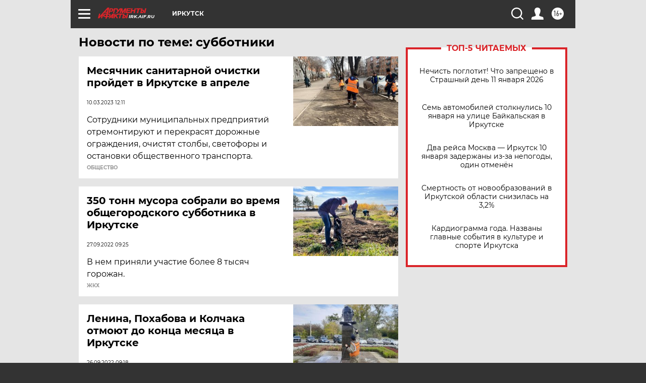

--- FILE ---
content_type: text/html; charset=UTF-8
request_url: https://irk.aif.ru/tag/subbotniki
body_size: 19112
content:
<!DOCTYPE html>
<!--[if IE 8]><html class="ie8"> <![endif]-->
<!--[if gt IE 8]><!--><html lang="ru"> <!--<![endif]-->
<head>
    <!-- created_at 11-01-2026 08:05:23 -->
    <script>
        window.isIndexPage = 0;
        window.isMobileBrowser = 0;
        window.disableSidebarCut = 1;
        window.bannerDebugMode = 0;
    </script>

                
                                    <meta http-equiv="Content-Type" content="text/html; charset=utf-8" >
<meta name="format-detection" content="telephone=no" >
<meta name="viewport" content="width=device-width, user-scalable=no, initial-scale=1.0, maximum-scale=1.0, minimum-scale=1.0" >
<meta http-equiv="X-UA-Compatible" content="IE=edge,chrome=1" >
<meta name="HandheldFriendly" content="true" >
<meta name="format-detection" content="telephone=no" >
<meta name="theme-color" content="#ffffff" >
<meta name="description" content="субботники — самые актуальные и последние новости сегодня. Будьте в курсе главных свежих новостных событий дня и последнего часа, фото и видео репортажей на сайте Аргументы и Факты." >
<meta name="facebook-domain-verification" content="jiqbwww7rrqnwzjkizob7wrpmgmwq3" >
        <title>субботники — последние новости сегодня | АиФ Иркутск</title>    <link rel="shortcut icon" type="image/x-icon" href="/favicon.ico" />
    <link rel="icon" type="image/svg+xml" href="/favicon.svg">
    
    <link rel="preload" href="/redesign2018/fonts/montserrat-v15-latin-ext_latin_cyrillic-ext_cyrillic-regular.woff2" as="font" type="font/woff2" crossorigin>
    <link rel="preload" href="/redesign2018/fonts/montserrat-v15-latin-ext_latin_cyrillic-ext_cyrillic-italic.woff2" as="font" type="font/woff2" crossorigin>
    <link rel="preload" href="/redesign2018/fonts/montserrat-v15-latin-ext_latin_cyrillic-ext_cyrillic-700.woff2" as="font" type="font/woff2" crossorigin>
    <link rel="preload" href="/redesign2018/fonts/montserrat-v15-latin-ext_latin_cyrillic-ext_cyrillic-700italic.woff2" as="font" type="font/woff2" crossorigin>
    <link rel="preload" href="/redesign2018/fonts/montserrat-v15-latin-ext_latin_cyrillic-ext_cyrillic-800.woff2" as="font" type="font/woff2" crossorigin>
    <link href="https://irk.aif.ru/tag/subbotniki" rel="canonical" >
<link href="https://irk.aif.ru/redesign2018/css/style.css?c9f" media="all" rel="stylesheet" type="text/css" >
<link href="https://irk.aif.ru/img/icon/apple_touch_icon_57x57.png?c9f" rel="apple-touch-icon" sizes="57x57" >
<link href="https://irk.aif.ru/img/icon/apple_touch_icon_114x114.png?c9f" rel="apple-touch-icon" sizes="114x114" >
<link href="https://irk.aif.ru/img/icon/apple_touch_icon_72x72.png?c9f" rel="apple-touch-icon" sizes="72x72" >
<link href="https://irk.aif.ru/img/icon/apple_touch_icon_144x144.png?c9f" rel="apple-touch-icon" sizes="144x144" >
<link href="https://irk.aif.ru/img/icon/apple-touch-icon.png?c9f" rel="apple-touch-icon" sizes="180x180" >
<link href="https://irk.aif.ru/img/icon/favicon-32x32.png?c9f" rel="icon" type="image/png" sizes="32x32" >
<link href="https://irk.aif.ru/img/icon/favicon-16x16.png?c9f" rel="icon" type="image/png" sizes="16x16" >
<link href="https://irk.aif.ru/img/manifest.json?c9f" rel="manifest" >
<link href="https://irk.aif.ru/img/safari-pinned-tab.svg?c9f" rel="mask-icon" color="#d55b5b" >
<link href="https://ads.betweendigital.com" rel="preconnect" crossorigin="" >
        <script type="text/javascript">
    //<!--
    var isRedesignPage = true;    //-->
</script>
<script type="text/javascript" src="https://irk.aif.ru/js/output/jquery.min.js?c9f"></script>
<script type="text/javascript" src="https://irk.aif.ru/js/output/header_scripts.js?c9f"></script>
<script type="text/javascript">
    //<!--
    var _sf_startpt=(new Date()).getTime()    //-->
</script>
<script type="text/javascript" src="https://yastatic.net/s3/passport-sdk/autofill/v1/sdk-suggest-with-polyfills-latest.js?c9f"></script>
<script type="text/javascript">
    //<!--
    window.YandexAuthParams = {"oauthQueryParams":{"client_id":"b104434ccf5a4638bdfe8a9101264f3c","response_type":"code","redirect_uri":"https:\/\/aif.ru\/oauth\/yandex\/callback"},"tokenPageOrigin":"https:\/\/aif.ru"};    //-->
</script>
<script type="text/javascript">
    //<!--
    function AdFox_getWindowSize() {
    var winWidth,winHeight;
	if( typeof( window.innerWidth ) == 'number' ) {
		//Non-IE
		winWidth = window.innerWidth;
		winHeight = window.innerHeight;
	} else if( document.documentElement && ( document.documentElement.clientWidth || document.documentElement.clientHeight ) ) {
		//IE 6+ in 'standards compliant mode'
		winWidth = document.documentElement.clientWidth;
		winHeight = document.documentElement.clientHeight;
	} else if( document.body && ( document.body.clientWidth || document.body.clientHeight ) ) {
		//IE 4 compatible
		winWidth = document.body.clientWidth;
		winHeight = document.body.clientHeight;
	}
	return {"width":winWidth, "height":winHeight};
}//END function AdFox_getWindowSize

function AdFox_getElementPosition(elemId){
    var elem;
    
    if (document.getElementById) {
		elem = document.getElementById(elemId);
	}
	else if (document.layers) {
		elem = document.elemId;
	}
	else if (document.all) {
		elem = document.all.elemId;
	}
    var w = elem.offsetWidth;
    var h = elem.offsetHeight;	
    var l = 0;
    var t = 0;
	
    while (elem)
    {
        l += elem.offsetLeft;
        t += elem.offsetTop;
        elem = elem.offsetParent;
    }

    return {"left":l, "top":t, "width":w, "height":h};
} //END function AdFox_getElementPosition

function AdFox_getBodyScrollTop(){
	return self.pageYOffset || (document.documentElement && document.documentElement.scrollTop) || (document.body && document.body.scrollTop);
} //END function AdFox_getBodyScrollTop

function AdFox_getBodyScrollLeft(){
	return self.pageXOffset || (document.documentElement && document.documentElement.scrollLeft) || (document.body && document.body.scrollLeft);
}//END function AdFox_getBodyScrollLeft

function AdFox_Scroll(elemId,elemSrc){
   var winPos = AdFox_getWindowSize();
   var winWidth = winPos.width;
   var winHeight = winPos.height;
   var scrollY = AdFox_getBodyScrollTop();
   var scrollX =  AdFox_getBodyScrollLeft();
   var divId = 'AdFox_banner_'+elemId;
   var ltwhPos = AdFox_getElementPosition(divId);
   var lPos = ltwhPos.left;
   var tPos = ltwhPos.top;

   if(scrollY+winHeight+5 >= tPos && scrollX+winWidth+5 >= lPos){
      AdFox_getCodeScript(1,elemId,elemSrc);
	  }else{
	     setTimeout('AdFox_Scroll('+elemId+',"'+elemSrc+'");',100);
	  }
}//End function AdFox_Scroll    //-->
</script>
<script type="text/javascript">
    //<!--
    function AdFox_SetLayerVis(spritename,state){
   document.getElementById(spritename).style.visibility=state;
}

function AdFox_Open(AF_id){
   AdFox_SetLayerVis('AdFox_DivBaseFlash_'+AF_id, "hidden");
   AdFox_SetLayerVis('AdFox_DivOverFlash_'+AF_id, "visible");
}

function AdFox_Close(AF_id){
   AdFox_SetLayerVis('AdFox_DivOverFlash_'+AF_id, "hidden");
   AdFox_SetLayerVis('AdFox_DivBaseFlash_'+AF_id, "visible");
}

function AdFox_getCodeScript(AF_n,AF_id,AF_src){
   var AF_doc;
   if(AF_n<10){
      try{
	     if(document.all && !window.opera){
		    AF_doc = window.frames['AdFox_iframe_'+AF_id].document;
			}else if(document.getElementById){
			         AF_doc = document.getElementById('AdFox_iframe_'+AF_id).contentDocument;
					 }
		 }catch(e){}
    if(AF_doc){
	   AF_doc.write('<scr'+'ipt type="text/javascript" src="'+AF_src+'"><\/scr'+'ipt>');
	   }else{
	      setTimeout('AdFox_getCodeScript('+(++AF_n)+','+AF_id+',"'+AF_src+'");', 100);
		  }
		  }
}

function adfoxSdvigContent(banID, flashWidth, flashHeight){
	var obj = document.getElementById('adfoxBanner'+banID).style;
	if (flashWidth == '100%') obj.width = flashWidth;
	    else obj.width = flashWidth + "px";
	if (flashHeight == '100%') obj.height = flashHeight;
	    else obj.height = flashHeight + "px";
}

function adfoxVisibilityFlash(banName, flashWidth, flashHeight){
    	var obj = document.getElementById(banName).style;
	if (flashWidth == '100%') obj.width = flashWidth;
	    else obj.width = flashWidth + "px";
	if (flashHeight == '100%') obj.height = flashHeight;
	    else obj.height = flashHeight + "px";
}

function adfoxStart(banID, FirShowFlNum, constVisFlashFir, sdvigContent, flash1Width, flash1Height, flash2Width, flash2Height){
	if (FirShowFlNum == 1) adfoxVisibilityFlash('adfoxFlash1'+banID, flash1Width, flash1Height);
	    else if (FirShowFlNum == 2) {
		    adfoxVisibilityFlash('adfoxFlash2'+banID, flash2Width, flash2Height);
	        if (constVisFlashFir == 'yes') adfoxVisibilityFlash('adfoxFlash1'+banID, flash1Width, flash1Height);
		    if (sdvigContent == 'yes') adfoxSdvigContent(banID, flash2Width, flash2Height);
		        else adfoxSdvigContent(banID, flash1Width, flash1Height);
	}
}

function adfoxOpen(banID, constVisFlashFir, sdvigContent, flash2Width, flash2Height){
	var aEventOpenClose = new Image();
	var obj = document.getElementById("aEventOpen"+banID);
	if (obj) aEventOpenClose.src =  obj.title+'&rand='+Math.random()*1000000+'&prb='+Math.random()*1000000;
	adfoxVisibilityFlash('adfoxFlash2'+banID, flash2Width, flash2Height);
	if (constVisFlashFir != 'yes') adfoxVisibilityFlash('adfoxFlash1'+banID, 1, 1);
	if (sdvigContent == 'yes') adfoxSdvigContent(banID, flash2Width, flash2Height);
}


function adfoxClose(banID, constVisFlashFir, sdvigContent, flash1Width, flash1Height){
	var aEventOpenClose = new Image();
	var obj = document.getElementById("aEventClose"+banID);
	if (obj) aEventOpenClose.src =  obj.title+'&rand='+Math.random()*1000000+'&prb='+Math.random()*1000000;
	adfoxVisibilityFlash('adfoxFlash2'+banID, 1, 1);
	if (constVisFlashFir != 'yes') adfoxVisibilityFlash('adfoxFlash1'+banID, flash1Width, flash1Height);
	if (sdvigContent == 'yes') adfoxSdvigContent(banID, flash1Width, flash1Height);
}    //-->
</script>
<script type="text/javascript" async="true" src="https://yandex.ru/ads/system/header-bidding.js?c9f"></script>
<script type="text/javascript" src="https://ad.mail.ru/static/sync-loader.js?c9f"></script>
<script type="text/javascript" async="true" src="https://cdn.skcrtxr.com/roxot-wrapper/js/roxot-manager.js?pid=42c21743-edce-4460-a03e-02dbaef8f162"></script>
<script type="text/javascript" src="https://cdn-rtb.sape.ru/js/uids.js?c9f"></script>
<script type="text/javascript">
    //<!--
        var adfoxBiddersMap = {
    "betweenDigital": "816043",
 "mediasniper": "2218745",
    "myTarget": "810102",
 "buzzoola": "1096246",
 "adfox_roden-media": "3373170",
    "videonow": "2966090", 
 "adfox_adsmart": "1463295",
  "Gnezdo": "3123512",
    "roxot": "3196121",
 "astralab": "2486209",
  "getintent": "3186204",
 "sape": "2758269",
 "adwile": "2733112",
 "hybrid": "2809332"
};
var syncid = window.rb_sync.id;
	  var biddersCpmAdjustmentMap = {
      'adfox_adsmart': 0.6,
	  'Gnezdo': 0.8,
	  'adwile': 0.8
  };

if (window.innerWidth >= 1024) {
var adUnits = [{
        "code": "adfox_153825256063495017",
  "sizes": [[300, 600], [240,400]],
        "bids": [{
                "bidder": "betweenDigital",
                "params": {
                    "placementId": "3235886"
                }
            },{
                "bidder": "myTarget",
                "params": {
                    "placementId": "555209",
"sendTargetRef": "true",
"additional": {
"fpid": syncid
}			
                }
            },{
                "bidder": "hybrid",
                "params": {
                    "placementId": "6582bbf77bc72f59c8b22f65"
                }
            },{
                "bidder": "buzzoola",
                "params": {
                    "placementId": "1252803"
                }
            },{
                "bidder": "videonow",
                "params": {
                    "placementId": "8503533"
                }
            },{
                    "bidder": "adfox_adsmart",
                    "params": {
						p1: 'cqguf',
						p2: 'hhro'
					}
            },{
                    "bidder": "roxot",
                    "params": {
						placementId: '2027d57b-1cff-4693-9a3c-7fe57b3bcd1f',
						sendTargetRef: true
					}
            },{
                    "bidder": "mediasniper",
                    "params": {
						"placementId": "4417"
					}
            },{
                    "bidder": "Gnezdo",
                    "params": {
						"placementId": "354318"
					}
            },{
                    "bidder": "getintent",
                    "params": {
						"placementId": "215_V_aif.ru_D_Top_300x600"
					}
            },{
                    "bidder": "adfox_roden-media",
                    "params": {
						p1: "dilmj",
						p2: "emwl"
					}
            },{
                    "bidder": "astralab",
                    "params": {
						"placementId": "642ad3a28528b410c4990932"
					}
            }
        ]
    },{
        "code": "adfox_150719646019463024",
		"sizes": [[640,480], [640,360]],
        "bids": [{
                "bidder": "adfox_adsmart",
                    "params": {
						p1: 'cmqsb',
						p2: 'ul'
					}
            },{
                "bidder": "sape",
                "params": {
                    "placementId": "872427",
					additional: {
                       sapeFpUids: window.sapeRrbFpUids || []
                   }				
                }
            },{
                "bidder": "roxot",
                "params": {
                    placementId: '2b61dd56-9c9f-4c45-a5f5-98dd5234b8a1',
					sendTargetRef: true
                }
            },{
                "bidder": "getintent",
                "params": {
                    "placementId": "215_V_aif.ru_D_AfterArticle_640х480"
                }
            }
        ]
    },{
        "code": "adfox_149010055036832877",
		"sizes": [[970,250]],
		"bids": [{
                    "bidder": "adfox_roden-media",
                    "params": {
						p1: 'dilmi',
						p2: 'hfln'
					}
            },{
                    "bidder": "buzzoola",
                    "params": {
						"placementId": "1252804"
					}
            },{
                    "bidder": "getintent",
                    "params": {
						"placementId": "215_V_aif.ru_D_Billboard_970x250"
					}
            },{
                "bidder": "astralab",
                "params": {
                    "placementId": "67bf071f4e6965fa7b30fea3"
                }
            },{
                    "bidder": "hybrid",
                    "params": {
						"placementId": "6582bbf77bc72f59c8b22f66"
					}
            },{
                    "bidder": "myTarget",
                    "params": {
						"placementId": "1462991",
"sendTargetRef": "true",
"additional": {
"fpid": syncid
}			
					}
            }			           
        ]        
    },{
        "code": "adfox_149874332414246474",
		"sizes": [[640,360], [300,250], [640,480]],
		"codeType": "combo",
		"bids": [{
                "bidder": "mediasniper",
                "params": {
                    "placementId": "4419"
                }
            },{
                "bidder": "buzzoola",
                "params": {
                    "placementId": "1220692"
                }
            },{
                "bidder": "astralab",
                "params": {
                    "placementId": "66fd25eab13381b469ae4b39"
                }
            },
			{
                    "bidder": "betweenDigital",
                    "params": {
						"placementId": "4502825"
					}
            }
			           
        ]        
    },{
        "code": "adfox_149848658878716687",
		"sizes": [[300,600], [240,400]],
        "bids": [{
                "bidder": "betweenDigital",
                "params": {
                    "placementId": "3377360"
                }
            },{
                "bidder": "roxot",
                "params": {
                    placementId: 'fdaba944-bdaa-4c63-9dd3-af12fc6afbf8',
					sendTargetRef: true
                }
            },{
                "bidder": "sape",
                "params": {
                    "placementId": "872425",
					additional: {
                       sapeFpUids: window.sapeRrbFpUids || []
                   }
                }
            },{
                "bidder": "adwile",
                "params": {
                    "placementId": "27990"
                }
            }
        ]        
    }
],
	syncPixels = [{
    bidder: 'hybrid',
    pixels: [
    "https://www.tns-counter.ru/V13a****idsh_ad/ru/CP1251/tmsec=idsh_dis/",
    "https://www.tns-counter.ru/V13a****idsh_vid/ru/CP1251/tmsec=idsh_aifru-hbrdis/",
    "https://mc.yandex.ru/watch/66716692?page-url=aifru%3Futm_source=dis_hybrid_default%26utm_medium=%26utm_campaign=%26utm_content=%26utm_term=&page-ref="+window.location.href
]
  }
  ];
} else if (window.innerWidth < 1024) {
var adUnits = [{
        "code": "adfox_14987283079885683",
		"sizes": [[300,250], [300,240]],
        "bids": [{
                "bidder": "betweenDigital",
                "params": {
                    "placementId": "2492448"
                }
            },{
                "bidder": "myTarget",
                "params": {
                    "placementId": "226830",
"sendTargetRef": "true",
"additional": {
"fpid": syncid
}			
                }
            },{
                "bidder": "hybrid",
                "params": {
                    "placementId": "6582bbf77bc72f59c8b22f64"
                }
            },{
                "bidder": "mediasniper",
                "params": {
                    "placementId": "4418"
                }
            },{
                "bidder": "buzzoola",
                "params": {
                    "placementId": "563787"
                }
            },{
                "bidder": "roxot",
                "params": {
                    placementId: '20bce8ad-3a5e-435a-964f-47be17e201cf',
					sendTargetRef: true
                }
            },{
                "bidder": "videonow",
                "params": {
                    "placementId": "2577490"
                }
            },{
                "bidder": "adfox_adsmart",
                    "params": {
						p1: 'cqmbg',
						p2: 'ul'
					}
            },{
                    "bidder": "Gnezdo",
                    "params": {
						"placementId": "354316"
					}
            },{
                    "bidder": "getintent",
                    "params": {
						"placementId": "215_V_aif.ru_M_Top_300x250"
					}
            },{
                    "bidder": "adfox_roden-media",
                    "params": {
						p1: "dilmx",
						p2: "hbts"
					}
            },{
                "bidder": "astralab",
                "params": {
                    "placementId": "642ad47d8528b410c4990933"
                }
            }			
        ]        
    },{
        "code": "adfox_153545578261291257",
		"bids": [{
                    "bidder": "sape",
                    "params": {
						"placementId": "872426",
					additional: {
                       sapeFpUids: window.sapeRrbFpUids || []
                   }
					}
            },{
                    "bidder": "roxot",
                    "params": {
						placementId: 'eb2ebb9c-1e7e-4c80-bef7-1e93debf197c',
						sendTargetRef: true
					}
            }
			           
        ]        
    },{
        "code": "adfox_165346609120174064",
		"sizes": [[320,100]],
		"bids": [            
            		{
                    "bidder": "buzzoola",
                    "params": {
						"placementId": "1252806"
					}
            },{
                    "bidder": "getintent",
                    "params": {
						"placementId": "215_V_aif.ru_M_FloorAd_320x100"
					}
            }
			           
        ]        
    },{
        "code": "adfox_155956315896226671",
		"bids": [            
            		{
                    "bidder": "buzzoola",
                    "params": {
						"placementId": "1252805"
					}
            },{
                    "bidder": "sape",
                    "params": {
						"placementId": "887956",
					additional: {
                       sapeFpUids: window.sapeRrbFpUids || []
                   }
					}
            },{
                    "bidder": "myTarget",
                    "params": {
						"placementId": "821424",
"sendTargetRef": "true",
"additional": {
"fpid": syncid
}			
					}
            }
			           
        ]        
    },{
        "code": "adfox_149874332414246474",
		"sizes": [[640,360], [300,250], [640,480]],
		"codeType": "combo",
		"bids": [{
                "bidder": "adfox_roden-media",
                "params": {
					p1: 'dilmk',
					p2: 'hfiu'
				}
            },{
                "bidder": "mediasniper",
                "params": {
                    "placementId": "4419"
                }
            },{
                "bidder": "roxot",
                "params": {
                    placementId: 'ba25b33d-cd61-4c90-8035-ea7d66f011c6',
					sendTargetRef: true
                }
            },{
                "bidder": "adwile",
                "params": {
                    "placementId": "27991"
                }
            },{
                    "bidder": "Gnezdo",
                    "params": {
						"placementId": "354317"
					}
            },{
                    "bidder": "getintent",
                    "params": {
						"placementId": "215_V_aif.ru_M_Comboblock_300x250"
					}
            },{
                    "bidder": "astralab",
                    "params": {
						"placementId": "66fd260fb13381b469ae4b3f"
					}
            },{
                    "bidder": "betweenDigital",
                    "params": {
						"placementId": "4502825"
					}
            }
			]        
    }
],
	syncPixels = [
  {
    bidder: 'hybrid',
    pixels: [
    "https://www.tns-counter.ru/V13a****idsh_ad/ru/CP1251/tmsec=idsh_mob/",
    "https://www.tns-counter.ru/V13a****idsh_vid/ru/CP1251/tmsec=idsh_aifru-hbrmob/",
    "https://mc.yandex.ru/watch/66716692?page-url=aifru%3Futm_source=mob_hybrid_default%26utm_medium=%26utm_campaign=%26utm_content=%26utm_term=&page-ref="+window.location.href
]
  }
  ];
}
var userTimeout = 1500;
window.YaHeaderBiddingSettings = {
    biddersMap: adfoxBiddersMap,
	biddersCpmAdjustmentMap: biddersCpmAdjustmentMap,
    adUnits: adUnits,
    timeout: userTimeout,
    syncPixels: syncPixels	
};    //-->
</script>
<script type="text/javascript">
    //<!--
    window.yaContextCb = window.yaContextCb || []    //-->
</script>
<script type="text/javascript" async="true" src="https://yandex.ru/ads/system/context.js?c9f"></script>
<script type="text/javascript">
    //<!--
    window.EventObserver = {
    observers: {},

    subscribe: function (name, fn) {
        if (!this.observers.hasOwnProperty(name)) {
            this.observers[name] = [];
        }
        this.observers[name].push(fn)
    },
    
    unsubscribe: function (name, fn) {
        if (!this.observers.hasOwnProperty(name)) {
            return;
        }
        this.observers[name] = this.observers[name].filter(function (subscriber) {
            return subscriber !== fn
        })
    },
    
    broadcast: function (name, data) {
        if (!this.observers.hasOwnProperty(name)) {
            return;
        }
        this.observers[name].forEach(function (subscriber) {
            return subscriber(data)
        })
    }
};    //-->
</script>    
    <script>
  var adcm_config ={
    id:1064,
    platformId: 64,
    init: function () {
      window.adcm.call();
    }
  };
</script>
<script src="https://tag.digitaltarget.ru/adcm.js" async></script>    <meta name="yandex-verification" content="86958f212b668867" />
<meta name="google-site-verification" content="alIAYJbMuf9iHvwRUKs7zwT1OsmeUiqHPGqnnH_7hdQ" />    <link rel="stylesheet" type="text/css" media="print" href="https://irk.aif.ru/redesign2018/css/print.css?c9f" />
    <base href=""/>
</head><body class="region__irk ">
<div class="overlay"></div>
<!-- Rating@Mail.ru counter -->
<script type="text/javascript">
var _tmr = window._tmr || (window._tmr = []);
_tmr.push({id: "59428", type: "pageView", start: (new Date()).getTime()});
(function (d, w, id) {
  if (d.getElementById(id)) return;
  var ts = d.createElement("script"); ts.type = "text/javascript"; ts.async = true; ts.id = id;
  ts.src = "https://top-fwz1.mail.ru/js/code.js";
  var f = function () {var s = d.getElementsByTagName("script")[0]; s.parentNode.insertBefore(ts, s);};
  if (w.opera == "[object Opera]") { d.addEventListener("DOMContentLoaded", f, false); } else { f(); }
})(document, window, "topmailru-code");
</script><noscript><div>
<img src="https://top-fwz1.mail.ru/counter?id=59428;js=na" style="border:0;position:absolute;left:-9999px;" alt="Top.Mail.Ru" />
</div></noscript>
<!-- //Rating@Mail.ru counter -->



<div class="container" id="container">
    
        <noindex><div class="adv_content bp__body_first adwrapper"><div class="banner_params hide" data-params="{&quot;id&quot;:4921,&quot;num&quot;:1,&quot;place&quot;:&quot;body_first&quot;}"></div>
<!--AdFox START-->
<!--aif_direct-->
<!--Площадка: AIF_fullscreen /  / -->
<!--Тип баннера: FullScreen-->
<!--Расположение: <верх страницы>-->
<div id="adfox_150417328041091508"></div>
<script>     
    window.yaContextCb.push(()=>{
    Ya.adfoxCode.create({
        ownerId: 249933,
        containerId: 'adfox_150417328041091508',
        params: {
            pp: 'g',
            ps: 'cnul',
            p2: 'fptu',
            puid1: ''
        }
    }); 
}); 
</script></div></noindex>
        
        <!--баннер над шапкой--->
                <div class="banner_box">
            <div class="main_banner">
                            </div>
        </div>
                <!--//баннер  над шапкой--->

    <script>
	currentUser = new User();
</script>

<header class="header">
    <div class="count_box_nodisplay">
    <div class="couter_block"><!--LiveInternet counter-->
<script type="text/javascript"><!--
document.write("<img src='https://counter.yadro.ru//hit;AIF?r"+escape(document.referrer)+((typeof(screen)=="undefined")?"":";s"+screen.width+"*"+screen.height+"*"+(screen.colorDepth?screen.colorDepth:screen.pixelDepth))+";u"+escape(document.URL)+";h"+escape(document.title.substring(0,80))+";"+Math.random()+"' width=1 height=1 alt=''>");
//--></script><!--/LiveInternet--></div></div>    <div class="topline">
    <a href="#" class="burger openCloser">
        <div class="burger__wrapper">
            <span class="burger__line"></span>
            <span class="burger__line"></span>
            <span class="burger__line"></span>
        </div>
    </a>

    
    <a href="/" class="logo_box">
                <img width="96" height="22" src="https://irk.aif.ru/redesign2018/img/logo.svg?c9f" alt="Аргументы и Факты">
        <div class="region_url">
            irk.aif.ru        </div>
            </a>
    <div itemscope itemtype="http://schema.org/Organization" class="schema_org">
        <img itemprop="logo" src="https://irk.aif.ru/redesign2018/img/logo.svg?c9f" />
        <a itemprop="url" href="/"></a>
        <meta itemprop="name" content="АО «Аргументы и Факты»" />
        <div itemprop="address" itemscope itemtype="http://schema.org/PostalAddress">
            <meta itemprop="postalCode" content="101000" />
            <meta itemprop="addressLocality" content="Москва" />
            <meta itemprop="streetAddress" content="ул. Мясницкая, д. 42"/>
            <meta itemprop="addressCountry" content="RU"/>
            <a itemprop="telephone" href="tel:+74956465757">+7 (495) 646 57 57</a>
        </div>
    </div>
    <div class="age16 age16_topline">16+</div>
    <a href="#" class="region regionOpenCloser">
        <img width="19" height="25" src="https://irk.aif.ru/redesign2018/img/location.svg?c9f"><span>Иркутск</span>
    </a>
    <div class="topline__slot">
             </div>

    <!--a class="topline__hashtag" href="https://aif.ru/health/coronavirus/?utm_medium=header&utm_content=covid&utm_source=aif">#остаемсядома</a-->
    <div class="auth_user_status_js">
        <a href="#" class="user auth_link_login_js auth_open_js"><img width="24" height="24" src="https://irk.aif.ru/redesign2018/img/user_ico.svg?c9f"></a>
        <a href="/profile" class="user auth_link_profile_js" style="display: none"><img width="24" height="24" src="https://irk.aif.ru/redesign2018/img/user_ico.svg?c9f"></a>
    </div>
    <div class="search_box">
        <a href="#" class="search_ico searchOpener">
            <img width="24" height="24" src="https://irk.aif.ru/redesign2018/img/search_ico.svg?c9f">
        </a>
        <div class="search_input">
            <form action="/search" id="search_form1">
                <input type="text" name="text" maxlength="50"/>
            </form>
        </div>
    </div>
</div>

<div class="fixed_menu topline">
    <div class="cont_center">
        <a href="#" class="burger openCloser">
            <div class="burger__wrapper">
                <span class="burger__line"></span>
                <span class="burger__line"></span>
                <span class="burger__line"></span>
            </div>
        </a>
        <a href="/" class="logo_box">
                        <img width="96" height="22" src="https://irk.aif.ru/redesign2018/img/logo.svg?c9f" alt="Аргументы и Факты">
            <div class="region_url">
                irk.aif.ru            </div>
                    </a>
        <div class="age16 age16_topline">16+</div>
        <a href="/" class="region regionOpenCloser">
            <img width="19" height="25" src="https://irk.aif.ru/redesign2018/img/location.svg?c9f">
            <span>Иркутск</span>
        </a>
        <div class="topline__slot">
                    </div>

        <!--a class="topline__hashtag" href="https://aif.ru/health/coronavirus/?utm_medium=header&utm_content=covid&utm_source=aif">#остаемсядома</a-->
        <div class="auth_user_status_js">
            <a href="#" class="user auth_link_login_js auth_open_js"><img width="24" height="24" src="https://irk.aif.ru/redesign2018/img/user_ico.svg?c9f"></a>
            <a href="/profile" class="user auth_link_profile_js" style="display: none"><img width="24" height="24" src="https://irk.aif.ru/redesign2018/img/user_ico.svg?c9f"></a>
        </div>
        <div class="search_box">
            <a href="#" class="search_ico searchOpener">
                <img width="24" height="24" src="https://irk.aif.ru/redesign2018/img/search_ico.svg?c9f">
            </a>
            <div class="search_input">
                <form action="/search">
                    <input type="text" name="text" maxlength="50" >
                </form>
            </div>
        </div>
    </div>
</div>    <div class="regions_box">
    <nav class="cont_center">
        <ul class="regions">
            <li><a href="https://aif.ru?from_menu=1">ФЕДЕРАЛЬНЫЙ</a></li>
            <li><a href="https://spb.aif.ru">САНКТ-ПЕТЕРБУРГ</a></li>

            
                                    <li><a href="https://adigea.aif.ru">Адыгея</a></li>
                
            
                                    <li><a href="https://arh.aif.ru">Архангельск</a></li>
                
            
                
            
                
            
                                    <li><a href="https://astrakhan.aif.ru">Астрахань</a></li>
                
            
                                    <li><a href="https://altai.aif.ru">Барнаул</a></li>
                
            
                                    <li><a href="https://aif.by">Беларусь</a></li>
                
            
                                    <li><a href="https://bel.aif.ru">Белгород</a></li>
                
            
                
            
                                    <li><a href="https://bryansk.aif.ru">Брянск</a></li>
                
            
                                    <li><a href="https://bur.aif.ru">Бурятия</a></li>
                
            
                                    <li><a href="https://vl.aif.ru">Владивосток</a></li>
                
            
                                    <li><a href="https://vlad.aif.ru">Владимир</a></li>
                
            
                                    <li><a href="https://vlg.aif.ru">Волгоград</a></li>
                
            
                                    <li><a href="https://vologda.aif.ru">Вологда</a></li>
                
            
                                    <li><a href="https://vrn.aif.ru">Воронеж</a></li>
                
            
                
            
                                    <li><a href="https://dag.aif.ru">Дагестан</a></li>
                
            
                
            
                                    <li><a href="https://ivanovo.aif.ru">Иваново</a></li>
                
            
                                    <li><a href="https://irk.aif.ru">Иркутск</a></li>
                
            
                                    <li><a href="https://kazan.aif.ru">Казань</a></li>
                
            
                                    <li><a href="https://kzaif.kz">Казахстан</a></li>
                
            
                
            
                                    <li><a href="https://klg.aif.ru">Калининград</a></li>
                
            
                
            
                                    <li><a href="https://kaluga.aif.ru">Калуга</a></li>
                
            
                                    <li><a href="https://kamchatka.aif.ru">Камчатка</a></li>
                
            
                
            
                                    <li><a href="https://karel.aif.ru">Карелия</a></li>
                
            
                                    <li><a href="https://kirov.aif.ru">Киров</a></li>
                
            
                                    <li><a href="https://komi.aif.ru">Коми</a></li>
                
            
                                    <li><a href="https://kostroma.aif.ru">Кострома</a></li>
                
            
                                    <li><a href="https://kuban.aif.ru">Краснодар</a></li>
                
            
                                    <li><a href="https://krsk.aif.ru">Красноярск</a></li>
                
            
                                    <li><a href="https://krym.aif.ru">Крым</a></li>
                
            
                                    <li><a href="https://kuzbass.aif.ru">Кузбасс</a></li>
                
            
                
            
                
            
                                    <li><a href="https://aif.kg">Кыргызстан</a></li>
                
            
                                    <li><a href="https://mar.aif.ru">Марий Эл</a></li>
                
            
                                    <li><a href="https://saransk.aif.ru">Мордовия</a></li>
                
            
                                    <li><a href="https://murmansk.aif.ru">Мурманск</a></li>
                
            
                
            
                                    <li><a href="https://nn.aif.ru">Нижний Новгород</a></li>
                
            
                                    <li><a href="https://nsk.aif.ru">Новосибирск</a></li>
                
            
                
            
                                    <li><a href="https://omsk.aif.ru">Омск</a></li>
                
            
                                    <li><a href="https://oren.aif.ru">Оренбург</a></li>
                
            
                                    <li><a href="https://penza.aif.ru">Пенза</a></li>
                
            
                                    <li><a href="https://perm.aif.ru">Пермь</a></li>
                
            
                                    <li><a href="https://pskov.aif.ru">Псков</a></li>
                
            
                                    <li><a href="https://rostov.aif.ru">Ростов-на-Дону</a></li>
                
            
                                    <li><a href="https://rzn.aif.ru">Рязань</a></li>
                
            
                                    <li><a href="https://samara.aif.ru">Самара</a></li>
                
            
                
            
                                    <li><a href="https://saratov.aif.ru">Саратов</a></li>
                
            
                                    <li><a href="https://sakhalin.aif.ru">Сахалин</a></li>
                
            
                
            
                                    <li><a href="https://smol.aif.ru">Смоленск</a></li>
                
            
                
            
                                    <li><a href="https://stav.aif.ru">Ставрополь</a></li>
                
            
                
            
                                    <li><a href="https://tver.aif.ru">Тверь</a></li>
                
            
                                    <li><a href="https://tlt.aif.ru">Тольятти</a></li>
                
            
                                    <li><a href="https://tomsk.aif.ru">Томск</a></li>
                
            
                                    <li><a href="https://tula.aif.ru">Тула</a></li>
                
            
                                    <li><a href="https://tmn.aif.ru">Тюмень</a></li>
                
            
                                    <li><a href="https://udm.aif.ru">Удмуртия</a></li>
                
            
                
            
                                    <li><a href="https://ul.aif.ru">Ульяновск</a></li>
                
            
                                    <li><a href="https://ural.aif.ru">Урал</a></li>
                
            
                                    <li><a href="https://ufa.aif.ru">Уфа</a></li>
                
            
                
            
                
            
                                    <li><a href="https://hab.aif.ru">Хабаровск</a></li>
                
            
                
            
                                    <li><a href="https://chv.aif.ru">Чебоксары</a></li>
                
            
                                    <li><a href="https://chel.aif.ru">Челябинск</a></li>
                
            
                                    <li><a href="https://chr.aif.ru">Черноземье</a></li>
                
            
                                    <li><a href="https://chita.aif.ru">Чита</a></li>
                
            
                                    <li><a href="https://ugra.aif.ru">Югра</a></li>
                
            
                                    <li><a href="https://yakutia.aif.ru">Якутия</a></li>
                
            
                                    <li><a href="https://yamal.aif.ru">Ямал</a></li>
                
            
                                    <li><a href="https://yar.aif.ru">Ярославль</a></li>
                
                    </ul>
    </nav>
</div>    <div class="top_menu_box">
    <div class="cont_center">
        <nav class="top_menu main_menu_wrapper_js">
                            <ul class="main_menu main_menu_js" id="rubrics">
                                                        <li  class="menuItem top_level_item_js">

        <span  title="Спецпроекты">Спецпроекты</span>
    
            <div class="subrubrics_box submenu_js">
            <ul>
                                                            <li  class="menuItem">

        <a  href="http://dobroe.aif.ru/" title="«АИФ. ДОБРОЕ СЕРДЦЕ»" id="custommenu-6533">«АИФ. ДОБРОЕ СЕРДЦЕ»</a>
    
    </li>                                                                                <li  class="menuItem">

        <a  href="https://shkola-novyh-vozmozhnostej-irk.aif.ru/" title="Иркутский район: всё лучшее – школам!" id="custommenu-11484">Иркутский район: всё лучшее – школам!</a>
    
    </li>                                                                                <li  class="menuItem">

        <a  href="https://polusproektterritoria-irk.aif.ru/" title="«Территория» современного искусства в Иркутске" id="custommenu-11707">«Территория» современного искусства в Иркутске</a>
    
    </li>                                                                                <li  class="menuItem">

        <a  href="https://irk.aifspecproekproect.tilda.ws/zolot/ruk" title="Спецпроект «К 85-летию системы СПО «Золотые рабочие руки»" id="custommenu-11715">Спецпроект «К 85-летию системы СПО «Золотые рабочие руки»</a>
    
    </li>                                                                                <li  class="menuItem">

        <a  href="https://careerspolyusom.aif.ru/" title="Карьерные перспективы с «Полюсом»" id="custommenu-11732">Карьерные перспективы с «Полюсом»</a>
    
    </li>                                                                                <li  class="menuItem">

        <a  href="https://irk.aif.ru/specialproject-puteshestviye-po-sibiri/" title="Путешествие по Сибири. Путеводитель по туристическим местам от АиФ-Иркутск" id="custommenu-11448">Путешествие по Сибири. Путеводитель по туристическим местам от АиФ-Иркутск</a>
    
    </li>                                                                                <li  class="menuItem">

        <a  href="https://irk.aif.ru/specialproject-profsoyuz-obrazovaniya/" title="Объединяя учителей. Чем занимается профсоюз работников образования" id="custommenu-11446">Объединяя учителей. Чем занимается профсоюз работников образования</a>
    
    </li>                                                                                <li  class="menuItem">

        <a  href="https://irk.aif.ru/specialproject-vampilov/" title="Спецпроект «Александр Вампилов: Я – русский писатель!»" id="custommenu-11433">Спецпроект «Александр Вампилов: Я – русский писатель!»</a>
    
    </li>                                                                                <li  class="menuItem">

        <a  href="http://project6001998.tilda.ws/" title="Иркутской области - 85 лет!" id="custommenu-11200">Иркутской области - 85 лет!</a>
    
    </li>                                                                                <li  class="menuItem">

        <a  href="https://irk.aif.ru/specialproject-pedagogi-irkutskoj-oblasti/" title="Проект «Педагогу и наставнику – спасибо!»" id="custommenu-11435">Проект «Педагогу и наставнику – спасибо!»</a>
    
    </li>                                                                                <li  class="menuItem">

        <a  href="http://project5596910.tilda.ws/" title="Конкурс «Нарисуй открытку Победы»" id="custommenu-10900">Конкурс «Нарисуй открытку Победы»</a>
    
    </li>                                                                                <li  class="menuItem">

        <a  href="http://ust-ilimskayages.tilda.ws/page26592984.html" title="Усть-Илимская ГЭС: новая энергия" id="custommenu-10899">Усть-Илимская ГЭС: новая энергия</a>
    
    </li>                                                                                <li  class="menuItem">

        <a  href="http://project3207182.tilda.ws" title="Золотые кадры ООО «ЛокоТех-Сервис»" id="custommenu-10893">Золотые кадры ООО «ЛокоТех-Сервис»</a>
    
    </li>                                                                                <li  class="menuItem">

        <a  href="https://shkola-novyh-vozmozhnostej-irk.aif.ru/" title="Система образования Иркутского района" id="custommenu-10513">Система образования Иркутского района</a>
    
    </li>                                                                                <li  class="menuItem">

        <a  href="http://warletters.aif.ru/" title="Письма на фронт" id="custommenu-9040">Письма на фронт</a>
    
    </li>                                                                                <li  class="menuItem">

        <a  href="https://aif.ru/static/1965080" title="ДЕТСКАЯ КНИГА ВОЙНЫ " id="custommenu-9041">ДЕТСКАЯ КНИГА ВОЙНЫ </a>
    
    </li>                                                                                <li  class="menuItem">

        <a  href="https://aif.ru/special" title="Все спецпроекты" id="custommenu-9094">Все спецпроекты</a>
    
    </li>                                                </ul>
        </div>
    </li>                                                <li  class="menuItem top_level_item_js">

        <a  href="https://irk.aif.ru/news" title="НОВОСТИ" id="custommenu-10341">НОВОСТИ</a>
    
    </li>                                                <li  data-rubric_id="779" class="menuItem top_level_item_js">

        <a  href="/on-line" title="ПРЕСС-ЦЕНТР" id="custommenu-5596">ПРЕСС-ЦЕНТР</a>
    
    </li>                                                <li  data-rubric_id="744" class="menuItem top_level_item_js">

        <a  href="/money" title="Экономика" id="custommenu-9288">Экономика</a>
    
    </li>                                                <li  class="menuItem top_level_item_js">

        <a  href="https://irk.aif.ru/gazeta/archive/edition/37" title="АиФ-Магадан" id="custommenu-9676">АиФ-Магадан</a>
    
    </li>                                                <li  data-rubric_id="734" class="menuItem top_level_item_js">

        <a  href="/society" title="ОБЩЕСТВО" id="custommenu-4645">ОБЩЕСТВО</a>
    
            <div class="subrubrics_box submenu_js">
            <ul>
                                                            <li  data-rubric_id="791" class="menuItem">

        <a  href="/society/realty" title=" Недвижимость" id="custommenu-4651"> Недвижимость</a>
    
    </li>                                                                                <li  data-rubric_id="751" class="menuItem">

        <a  href="/society/persona" title="Персона" id="custommenu-4652">Персона</a>
    
    </li>                                                                                <li  data-rubric_id="752" class="menuItem">

        <a  href="/society/edu" title="Образование" id="custommenu-4653">Образование</a>
    
    </li>                                                </ul>
        </div>
    </li>                                                <li  class="menuItem top_level_item_js">

        <a  href="https://irk.aif.ru/politic" title="ПОЛИТИКА" id="custommenu-10322">ПОЛИТИКА</a>
    
            <div class="subrubrics_box submenu_js">
            <ul>
                                                            <li  class="menuItem">

        <a  href="https://irk.aif.ru/politic/person" title="Персона" id="custommenu-10323">Персона</a>
    
    </li>                                                </ul>
        </div>
    </li>                                                <li  data-rubric_id="737" class="menuItem top_level_item_js">

        <a  href="/culture" title="АФИША" id="custommenu-4647">АФИША</a>
    
            <div class="subrubrics_box submenu_js">
            <ul>
                                                            <li  data-rubric_id="753" class="menuItem">

        <a  href="/culture/person" title="Персона" id="custommenu-4657">Персона</a>
    
    </li>                                                                                <li  data-rubric_id="758" class="menuItem">

        <a  href="/culture/art" title="Искусство" id="custommenu-4658">Искусство</a>
    
    </li>                                                </ul>
        </div>
    </li>                                                <li  data-rubric_id="742" class="menuItem top_level_item_js">

        <a  href="/sport" title="СПОРТ" id="custommenu-4649">СПОРТ</a>
    
            <div class="subrubrics_box submenu_js">
            <ul>
                                                            <li  data-rubric_id="743" class="menuItem">

        <a  href="/sport/persona" title="Персона" id="custommenu-4660">Персона</a>
    
    </li>                                                                                <li  data-rubric_id="746" class="menuItem">

        <a  href="/sport/events" title="Соревнования" id="custommenu-4661">Соревнования</a>
    
    </li>                                                </ul>
        </div>
    </li>                                                <li  data-rubric_id="762" class="menuItem top_level_item_js">

        <a  href="/incidents" title="ПРОИСШЕСТВИЯ" id="custommenu-4650">ПРОИСШЕСТВИЯ</a>
    
            <div class="subrubrics_box submenu_js">
            <ul>
                                                            <li  data-rubric_id="763" class="menuItem">

        <a  href="/incidents/dtp" title="ДТП" id="custommenu-4662">ДТП</a>
    
    </li>                                                </ul>
        </div>
    </li>                                                <li  class="menuItem top_level_item_js">

        <a  href="https://irk.aif.ru/tag/turizm" title="ОТДЫХ И ТУРИЗМ" id="custommenu-10482">ОТДЫХ И ТУРИЗМ</a>
    
    </li>                                                <li  data-rubric_id="771" class="menuItem top_level_item_js">

        <a  href="/konkurs" title="КОНКУРСЫ" id="custommenu-5578">КОНКУРСЫ</a>
    
    </li>                                                <li  data-rubric_id="741" class="menuItem top_level_item_js">

        <a  href="/health" title="Здоровье" id="custommenu-8900">Здоровье</a>
    
    </li>                        </ul>

            <ul id="projects" class="specprojects static_submenu_js"></ul>
            <div class="right_box">
                <div class="fresh_number">
    <h3>Свежий номер</h3>
    <a href="/gazeta/number/59180" class="number_box">
                    <img loading="lazy" src="https://aif-s3.aif.ru/images/044/542/a5d4ee25c36940b2bf972722c7030c76.webp" width="91" height="120">
                <div class="text">
            № 52. 24/12/2025 <br /> АиФ в Восточной Сибири        </div>
    </a>
</div>
<div class="links_box">
    <a href="/gazeta">Издания</a>
</div>
                <div class="sharings_box">
    <span>АиФ в социальных сетях</span>
    <ul class="soc">
                <li>
        <a href="https://vk.com/aifirkutsk" rel="nofollow" target="_blank">
            <img src="https://aif.ru/redesign2018/img/sharings/vk.svg">
        </a>
    </li>
        <li>
        <a href="https://ok.ru/profile/577621897141" rel="nofollow" target="_blank">
            <img src="https://aif.ru/redesign2018/img/sharings/ok.svg">
        </a>
    </li>
        <li>
            <a class="rss_button_black" href="/rss/all.php" target="_blank">
                <img src="https://irk.aif.ru/redesign2018/img/sharings/waflya.svg?c9f" />
            </a>
        </li>
                <li>
        <a href="https://itunes.apple.com/ru/app/argumenty-i-fakty/id333210003?mt=8 " rel="nofollow" target="_blank">
            <img src="https://aif.ru/redesign2018/img/sharings/apple.svg">
        </a>
    </li>
        <li>
        <a href="https://play.google.com/store/apps/details?id=com.mobilein.aif&feature=search_result#?t=W251bGwsMSwxLDEsImNvbS5tb2JpbGVpbi5haWYiXQ" rel="nofollow" target="_blank">
            <img src="https://aif.ru/redesign2018/img/sharings/androd.svg">
        </a>
    </li>
    </ul>
</div>
            </div>
        </nav>
    </div>
</div></header>            	<div class="content_containers_wrapper_js">
        <div class="content_body  content_container_js">
            <div class="content">
                                <div class="title_box">
    <h1>Новости по теме: субботники</h1>
</div>
<section class="article_list content_list_js">
        
<div class="list_item" data-item-id="4478060">
            <a href="https://irk.aif.ru/society/mesyachnik_sanitarnoy_ochistki_proydet_v_irkutske_v_aprele" class="img_box no_title_element_js">
            <img loading="lazy" title="" src="https://aif-s3.aif.ru/images/031/513/3b7c7cece188b228a9f58a05859bd4d4.jpg" />
        </a>
    
    <div class="text_box_only_title title_element_js">
        <div class="box_info">
            <a href="https://irk.aif.ru/society/mesyachnik_sanitarnoy_ochistki_proydet_v_irkutske_v_aprele"><span class="item_text__title">Месячник санитарной очистки пройдет в Иркутске в апреле</span></a>
        </div>
    </div>

    <div class="text_box no_title_element_js">
        <div class="box_info">
            <a href="https://irk.aif.ru/society/mesyachnik_sanitarnoy_ochistki_proydet_v_irkutske_v_aprele"><span class="item_text__title">Месячник санитарной очистки пройдет в Иркутске в апреле</span></a>
            <span class="text_box__date">10.03.2023 12:11</span>
        </div>
        <span>Сотрудники муниципальных предприятий отремонтируют и перекрасят дорожные ограждения, очистят столбы, светофоры и остановки общественного транспорта.</span>
    </div>

            <a href="https://irk.aif.ru/society" class="rubric_link no_title_element_js">ОБЩЕСТВО</a>
    </div>
<div class="list_item" data-item-id="4248984">
            <a href="https://irk.aif.ru/zkh/350_tonn_musora_sobrali_vo_vremya_obshchegorodskogo_subbotnika_v_irkutske" class="img_box no_title_element_js">
            <img loading="lazy" title="" src="https://aif-s3.aif.ru/images/029/471/0ccd0747d14ee164aae0a6e65af90c43.jpg" />
        </a>
    
    <div class="text_box_only_title title_element_js">
        <div class="box_info">
            <a href="https://irk.aif.ru/zkh/350_tonn_musora_sobrali_vo_vremya_obshchegorodskogo_subbotnika_v_irkutske"><span class="item_text__title">350 тонн мусора собрали во время общегородского субботника в Иркутске</span></a>
        </div>
    </div>

    <div class="text_box no_title_element_js">
        <div class="box_info">
            <a href="https://irk.aif.ru/zkh/350_tonn_musora_sobrali_vo_vremya_obshchegorodskogo_subbotnika_v_irkutske"><span class="item_text__title">350 тонн мусора собрали во время общегородского субботника в Иркутске</span></a>
            <span class="text_box__date">27.09.2022 09:25</span>
        </div>
        <span>В нем приняли участие более 8 тысяч горожан.</span>
    </div>

            <a href="https://irk.aif.ru/zkh" class="rubric_link no_title_element_js">ЖКХ</a>
    </div>
<div class="list_item" data-item-id="4247367">
            <a href="https://irk.aif.ru/society/lenina_pohabova_i_kolchaka_otmoyut_do_konca_mesyaca_v_irkutske" class="img_box no_title_element_js">
            <img loading="lazy" title="" src="https://aif-s3.aif.ru/images/029/457/81dac6d28649ba20ebc3a2d99fdbf653.jpg" />
        </a>
    
    <div class="text_box_only_title title_element_js">
        <div class="box_info">
            <a href="https://irk.aif.ru/society/lenina_pohabova_i_kolchaka_otmoyut_do_konca_mesyaca_v_irkutske"><span class="item_text__title">Ленина, Похабова и Колчака отмоют до конца месяца в Иркутске</span></a>
        </div>
    </div>

    <div class="text_box no_title_element_js">
        <div class="box_info">
            <a href="https://irk.aif.ru/society/lenina_pohabova_i_kolchaka_otmoyut_do_konca_mesyaca_v_irkutske"><span class="item_text__title">Ленина, Похабова и Колчака отмоют до конца месяца в Иркутске</span></a>
            <span class="text_box__date">26.09.2022 09:18</span>
        </div>
        <span>Всего в областном центре более 50 памятников.</span>
    </div>

            <a href="https://irk.aif.ru/society" class="rubric_link no_title_element_js">ОБЩЕСТВО</a>
    </div>
<div class="list_item" data-item-id="4232530">
            <a href="https://irk.aif.ru/ecology/obshchegorodskoy_subbotnik_proydet_v_irkutske_24_sentyabrya" class="img_box no_title_element_js">
            <img loading="lazy" title="" src="https://aif-s3.aif.ru/images/029/329/3adf575da26a4c0e56cd4dc9a39d2765.jpg" />
        </a>
    
    <div class="text_box_only_title title_element_js">
        <div class="box_info">
            <a href="https://irk.aif.ru/ecology/obshchegorodskoy_subbotnik_proydet_v_irkutske_24_sentyabrya"><span class="item_text__title">Общегородской субботник пройдет в Иркутске 24 сентября</span></a>
        </div>
    </div>

    <div class="text_box no_title_element_js">
        <div class="box_info">
            <a href="https://irk.aif.ru/ecology/obshchegorodskoy_subbotnik_proydet_v_irkutske_24_sentyabrya"><span class="item_text__title">Общегородской субботник пройдет в Иркутске 24 сентября</span></a>
            <span class="text_box__date">15.09.2022 08:30</span>
        </div>
        <span>Участие в нем смогут принять все желающие.</span>
    </div>

            <a href="https://irk.aif.ru/ecology" class="rubric_link no_title_element_js">ЭКОЛОГИЯ</a>
    </div>
<div class="list_item" data-item-id="3710291">
            <a href="https://irk.aif.ru/society/subbotnik_obedinili_s_ozeleneniem_15_maya_v_irkutske_sostoyalsya_subbotnik" class="img_box no_title_element_js">
            <img loading="lazy" title="" src="https://aif-s3.aif.ru/images/024/647/e73a505b41feb2925b12391236235418.jpg" />
        </a>
    
    <div class="text_box_only_title title_element_js">
        <div class="box_info">
            <a href="https://irk.aif.ru/society/subbotnik_obedinili_s_ozeleneniem_15_maya_v_irkutske_sostoyalsya_subbotnik"><span class="item_text__title">Субботник объединили с озеленением. 15 мая в Иркутске состоялся субботник</span></a>
        </div>
    </div>

    <div class="text_box no_title_element_js">
        <div class="box_info">
            <a href="https://irk.aif.ru/society/subbotnik_obedinili_s_ozeleneniem_15_maya_v_irkutske_sostoyalsya_subbotnik"><span class="item_text__title">Субботник объединили с озеленением. 15 мая в Иркутске состоялся субботник</span></a>
            <span class="text_box__date">20.05.2021 17:03</span>
        </div>
        <span>Порядок наводили на 44 территориях во всех районах города. Глава областного центра Руслан Болотов присоединился к субботнику в роще «Звёздочка».</span>
    </div>

            <a href="https://irk.aif.ru/society" class="rubric_link no_title_element_js">ОБЩЕСТВО</a>
    </div>
<div class="list_item" data-item-id="3170614">
            <a href="https://irk.aif.ru/society/obshchegorodskoy_subbotnik_v_irkutske_p_perenesli_na_23_maya" class="img_box no_title_element_js">
            <img loading="lazy" title="" src="https://aif-s3.aif.ru/images/019/902/799722b9a620117b31907a92ee978fec.jpg" />
        </a>
    
    <div class="text_box_only_title title_element_js">
        <div class="box_info">
            <a href="https://irk.aif.ru/society/obshchegorodskoy_subbotnik_v_irkutske_p_perenesli_na_23_maya"><span class="item_text__title">Общегородской субботник в Иркутске перенесли на 23 мая</span></a>
        </div>
    </div>

    <div class="text_box no_title_element_js">
        <div class="box_info">
            <a href="https://irk.aif.ru/society/obshchegorodskoy_subbotnik_v_irkutske_p_perenesli_na_23_maya"><span class="item_text__title">Общегородской субботник в Иркутске перенесли на 23 мая</span></a>
            <span class="text_box__date">21.04.2020 19:34</span>
        </div>
        <span>Предварительно общегородской субботник в Иркутске перенесли на 23 мая.</span>
    </div>

            <a href="https://irk.aif.ru/society" class="rubric_link no_title_element_js">ОБЩЕСТВО</a>
    </div>
<div class="list_item" data-item-id="2828936">
            <a href="https://irk.aif.ru/society/bolee_34_tysyach_irkutyane_vyshli_na_obshchegorodskoy_subbotnik" class="img_box no_title_element_js">
            <img loading="lazy" title="" src="https://aif-s3.aif.ru/images/016/873/0eb7067c7615ce2057b1b1843d69e5c7.jpg" />
        </a>
    
    <div class="text_box_only_title title_element_js">
        <div class="box_info">
            <a href="https://irk.aif.ru/society/bolee_34_tysyach_irkutyane_vyshli_na_obshchegorodskoy_subbotnik"><span class="item_text__title">Более 34 тысяч иркутяне вышли на общегородской субботник</span></a>
        </div>
    </div>

    <div class="text_box no_title_element_js">
        <div class="box_info">
            <a href="https://irk.aif.ru/society/bolee_34_tysyach_irkutyane_vyshli_na_obshchegorodskoy_subbotnik"><span class="item_text__title">Более 34 тысяч иркутяне вышли на общегородской субботник</span></a>
            <span class="text_box__date">28.04.2019 07:35</span>
        </div>
        <span>Им удалось собрать почти три тонны мусора</span>
    </div>

            <a href="https://irk.aif.ru/society" class="rubric_link no_title_element_js">ОБЩЕСТВО</a>
    </div>
<div class="list_item" data-item-id="2826574">
            <a href="https://irk.aif.ru/dontknows/kogda_otkroyut_dom_molodyozhi_v_irkutske" class="img_box no_title_element_js">
            <img loading="lazy" title="Мэр Иркутска вместе с молодёжью разбирал завалы в «Чайке»." src="https://aif-s3.aif.ru/images/016/852/668d73ca5c68934baa31dc21b40af158.jpg" />
        </a>
    
    <div class="text_box_only_title title_element_js">
        <div class="box_info">
            <a href="https://irk.aif.ru/dontknows/kogda_otkroyut_dom_molodyozhi_v_irkutske"><span class="item_text__title">Когда откроют Дом молодёжи в Иркутске?</span></a>
        </div>
    </div>

    <div class="text_box no_title_element_js">
        <div class="box_info">
            <a href="https://irk.aif.ru/dontknows/kogda_otkroyut_dom_molodyozhi_v_irkutske"><span class="item_text__title">Когда откроют Дом молодёжи в Иркутске?</span></a>
            <span class="text_box__date">25.04.2019 15:59</span>
        </div>
        <span></span>
    </div>

            <a href="https://irk.aif.ru/dontknows" class="rubric_link no_title_element_js">ВОПРОС-ОТВЕТ</a>
    </div>
<div class="list_item" data-item-id="2826269">
            <a href="https://irk.aif.ru/society/redakciya_aif_v_vostochnoy_sibiri_priglashaet_chitateley_na_subbotnik" class="img_box no_title_element_js">
            <img loading="lazy" title="" src="https://aif-s3.aif.ru/images/016/849/1990ba10155294088f75e3589beb73bf.jpg" />
        </a>
    
    <div class="text_box_only_title title_element_js">
        <div class="box_info">
            <a href="https://irk.aif.ru/society/redakciya_aif_v_vostochnoy_sibiri_priglashaet_chitateley_na_subbotnik"><span class="item_text__title">Редакция «АиФ в Восточной Сибири» приглашает читателей на субботник</span></a>
        </div>
    </div>

    <div class="text_box no_title_element_js">
        <div class="box_info">
            <a href="https://irk.aif.ru/society/redakciya_aif_v_vostochnoy_sibiri_priglashaet_chitateley_na_subbotnik"><span class="item_text__title">Редакция «АиФ в Восточной Сибири» приглашает читателей на субботник</span></a>
            <span class="text_box__date">25.04.2019 12:43</span>
        </div>
        <span>А ты пойдешь на субботник с редакцией?</span>
    </div>

            <a href="https://irk.aif.ru/society" class="rubric_link no_title_element_js">ОБЩЕСТВО</a>
    </div>
<div class="list_item" data-item-id="2515823">
            <a href="https://irk.aif.ru/society/vzyali_pod_krylo_neftyaniki_pochistili_skver_na_chudotvorskoy_v_irkutske" class="img_box no_title_element_js">
            <img loading="lazy" title="Дети сотрудников вызвались помочь родителям прибрать сквер." src="https://aif-s3.aif.ru/images/014/077/0ce8a18310e72055a8f952285b2fe7bb.JPG" />
        </a>
    
    <div class="text_box_only_title title_element_js">
        <div class="box_info">
            <a href="https://irk.aif.ru/society/vzyali_pod_krylo_neftyaniki_pochistili_skver_na_chudotvorskoy_v_irkutske"><span class="item_text__title">Взяли под крыло. Нефтяники почистили сквер на Чудотворской в Иркутске</span></a>
        </div>
    </div>

    <div class="text_box no_title_element_js">
        <div class="box_info">
            <a href="https://irk.aif.ru/society/vzyali_pod_krylo_neftyaniki_pochistili_skver_na_chudotvorskoy_v_irkutske"><span class="item_text__title">Взяли под крыло. Нефтяники почистили сквер на Чудотворской в Иркутске</span></a>
            <span class="text_box__date">25.04.2018 17:11</span>
        </div>
        <span>Погода в день общегородского субботника в этом году выдалась «нелётная». Однако дождь и даже пробрасывающий временами снег не испугали иркутян, которые всерьёз решили привести свой город в порядок.</span>
    </div>

            <a href="https://irk.aif.ru/society" class="rubric_link no_title_element_js">ОБЩЕСТВО</a>
    </div>
<div class="list_item" data-item-id="2515800">
            <a href="https://irk.aif.ru/society/kto_vyshel_na_subbotnik" class="img_box no_title_element_js">
            <img loading="lazy" title="Во время субботника города вывезли 7 тыс. тонн мусора" src="https://aif-s3.aif.ru/images/014/077/1e12fcc8b1273469a9b13b9056250868.jpg" />
        </a>
    
    <div class="text_box_only_title title_element_js">
        <div class="box_info">
            <a href="https://irk.aif.ru/society/kto_vyshel_na_subbotnik"><span class="item_text__title">Кто вышел на субботник?</span></a>
        </div>
    </div>

    <div class="text_box no_title_element_js">
        <div class="box_info">
            <a href="https://irk.aif.ru/society/kto_vyshel_na_subbotnik"><span class="item_text__title">Кто вышел на субботник?</span></a>
            <span class="text_box__date">25.04.2018 15:26</span>
        </div>
        <span></span>
    </div>

            <a href="https://irk.aif.ru/society" class="rubric_link no_title_element_js">ОБЩЕСТВО</a>
    </div>
<div class="list_item" data-item-id="2511839">
            <a href="https://irk.aif.ru/society/ministr_prirody_rf_prisoedinitsya_k_subbotniku_v_priangare" class="img_box no_title_element_js">
            <img loading="lazy" title="Сергей Донской" src="https://aif-s3.aif.ru/images/014/041/b1616157ef8361df4484ad9b4669b6a4.jpg" />
        </a>
    
    <div class="text_box_only_title title_element_js">
        <div class="box_info">
            <a href="https://irk.aif.ru/society/ministr_prirody_rf_prisoedinitsya_k_subbotniku_v_priangare"><span class="item_text__title">Министр природы РФ присоединится к субботнику в Приангарье</span></a>
        </div>
    </div>

    <div class="text_box no_title_element_js">
        <div class="box_info">
            <a href="https://irk.aif.ru/society/ministr_prirody_rf_prisoedinitsya_k_subbotniku_v_priangare"><span class="item_text__title">Министр природы РФ присоединится к субботнику в Приангарье</span></a>
            <span class="text_box__date">20.04.2018 10:11</span>
        </div>
        <span>Сергей Донской примет участие в уборке несанкционированной свалки в Прибайкальском национальном парке.</span>
    </div>

            <a href="https://irk.aif.ru/society" class="rubric_link no_title_element_js">ОБЩЕСТВО</a>
    </div>
<div class="list_item" data-item-id="2508610">
            <a href="https://irk.aif.ru/society/v_obshchegorodskom_subbotnike_21_aprelya_primut_uchastie_25_tysyach_irkutyan" class="img_box no_title_element_js">
            <img loading="lazy" title="Планируется привести в надлежащее состояние более 110 территорий. " src="https://aif-s3.aif.ru/images/014/012/5e986ba313c7e03716898a1af2fc8fca.JPG" />
        </a>
    
    <div class="text_box_only_title title_element_js">
        <div class="box_info">
            <a href="https://irk.aif.ru/society/v_obshchegorodskom_subbotnike_21_aprelya_primut_uchastie_25_tysyach_irkutyan"><span class="item_text__title">В общегородском субботнике 21 апреля примут участие 25 тысяч иркутян</span></a>
        </div>
    </div>

    <div class="text_box no_title_element_js">
        <div class="box_info">
            <a href="https://irk.aif.ru/society/v_obshchegorodskom_subbotnike_21_aprelya_primut_uchastie_25_tysyach_irkutyan"><span class="item_text__title">В общегородском субботнике 21 апреля примут участие 25 тысяч иркутян</span></a>
            <span class="text_box__date">17.04.2018 11:53</span>
        </div>
        <span>Планируется убрать 11 тысяч тонн мусора.</span>
    </div>

            <a href="https://irk.aif.ru/society" class="rubric_link no_title_element_js">ОБЩЕСТВО</a>
    </div>
<div class="list_item" data-item-id="2491931">
            <a href="https://irk.aif.ru/society/obshchegorodskoy_subbotnik_sostoitsya_v_irkutske_21_aprelya" class="img_box no_title_element_js">
            <img loading="lazy" title="в прошлом году на субботник вышли более 30 тыс. иркутян." src="https://aif-s3.aif.ru/images/013/861/81f630beb055c587d39562fc7f2b4215.jpg" />
        </a>
    
    <div class="text_box_only_title title_element_js">
        <div class="box_info">
            <a href="https://irk.aif.ru/society/obshchegorodskoy_subbotnik_sostoitsya_v_irkutske_21_aprelya"><span class="item_text__title">Общегородской субботник состоится в Иркутске 21 апреля</span></a>
        </div>
    </div>

    <div class="text_box no_title_element_js">
        <div class="box_info">
            <a href="https://irk.aif.ru/society/obshchegorodskoy_subbotnik_sostoitsya_v_irkutske_21_aprelya"><span class="item_text__title">Общегородской субботник состоится в Иркутске 21 апреля</span></a>
            <span class="text_box__date">27.03.2018 18:29</span>
        </div>
        <span>Наводить порядок в Иркутске будут весь месяц.</span>
    </div>

            <a href="https://irk.aif.ru/society" class="rubric_link no_title_element_js">ОБЩЕСТВО</a>
    </div>
<div class="list_item" data-item-id="2335138">
            <a href="https://irk.aif.ru/society/generalnaya_uborka_proshla_na_baykale" class="img_box no_title_element_js">
            <img loading="lazy" title="10 мешков мусора подняли водолазы со дна Байкала." src="https://aif-s3.aif.ru/images/012/470/d7c1160161b629c20415ae66ff971e44.jpg" />
        </a>
    
    <div class="text_box_only_title title_element_js">
        <div class="box_info">
            <a href="https://irk.aif.ru/society/generalnaya_uborka_proshla_na_baykale"><span class="item_text__title">Генеральная уборка прошла на Байкале</span></a>
        </div>
    </div>

    <div class="text_box no_title_element_js">
        <div class="box_info">
            <a href="https://irk.aif.ru/society/generalnaya_uborka_proshla_na_baykale"><span class="item_text__title">Генеральная уборка прошла на Байкале</span></a>
            <span class="text_box__date">04.09.2017 09:45</span>
        </div>
        <span>Озеро стало чище.</span>
    </div>

            <a href="https://irk.aif.ru/society" class="rubric_link no_title_element_js">ОБЩЕСТВО</a>
    </div></section>
    <a href="#" class="more_btn more_btn_js">загрузить ещё</a>

<script type="text/javascript">
    $(document).ready(function () {
        $('.more_btn_js').loadMore({
            ajax: {url: '/tag/subbotniki'},
            listSelector: '.content_list_js'
        });
    });
</script>

                            </div>
                            <div class="right_column">
                    <div class="content_sticky_column_js">
                    <noindex><div class="adv_content bp__header300x250 adwrapper mbottom10 topToDown"><div class="banner_params hide" data-params="{&quot;id&quot;:5424,&quot;num&quot;:1,&quot;place&quot;:&quot;header300x250&quot;}"></div>
<center>


<!--AdFox START-->
<!--aif_direct-->
<!--Площадка: AIF.ru / * / *-->
<!--Тип баннера: 240x400/300x250_верх_сетки-->
<!--Расположение: <верх страницы>-->
<div id="adfox_153825256063495017"></div>
<script>
window.yaContextCb.push(()=>{
    Ya.adfoxCode.create({
      ownerId: 249933,
        containerId: 'adfox_153825256063495017',
        params: {
            pp: 'g',
            ps: 'chxs',
            p2: 'fqve',
            puid1: ''
          }
    });
});
</script>

</center></div></noindex>
            <section class="top5">
    <div class="top_decor">
        <div class="red_line"></div>
        <h3>Топ-5 читаемых</h3>
        <div class="red_line"></div>
    </div>
            <ul>
                            <li>
                    <a href="https://irk.aif.ru/society/nechist-poglotit-chto-zapreshcheno-v-strashnyy-den-11-yanvarya-2026">
                        Нечисть поглотит! Что запрещено в Страшный день 11 января 2026                    </a>
                </li>
                            <li>
                    <a href="https://irk.aif.ru/incidents/sem-avtomobiley-stolknulis-10-yanvarya-na-ulice-baykalskaya-v-irkutske">
                        Семь автомобилей столкнулись 10 января на улице Байкальская в Иркутске                    </a>
                </li>
                            <li>
                    <a href="https://irk.aif.ru/incidents/dva-reysa-moskva-irkutsk-10-yanvarya-zaderzhany-iz-za-nepogody-odin-otmenyon">
                        Два рейса Москва — Иркутск 10 января задержаны из-за непогоды, один отменён                    </a>
                </li>
                            <li>
                    <a href="https://irk.aif.ru/health/smertnost-ot-novoobrazovaniy-v-irkutskoy-oblasti-snizilas-na-3-2">
                        Смертность от новообразований в Иркутской области снизилась на 3,2%                    </a>
                </li>
                            <li>
                    <a href="https://irk.aif.ru/society/kardiogramma-goda-nazvany-glavnye-sobytiya-v-kulture-i-sporte-irkutska">
                        Кардиограмма года. Названы главные события в культуре и спорте Иркутска                    </a>
                </li>
                    </ul>
    </section>

<div class="tizer">
                        </div>

    
<div class="topToDownPoint"></div>
                    </div>
                </div>
                <div class="endTopToDown_js"></div>
                    </div>
    </div>

    
    <div class="cont_center">
            </div>
        

    <!-- segment footer -->
    <footer>
    <div class="cont_center">
        <div class="footer_wrapper">
            <div class="footer_col">
                <div class="footer_logo">
                    <img src="https://irk.aif.ru/redesign2018/img/white_logo.svg?c9f" alt="irk.aif.ru">
                    <div class="region_url">
                        irk.aif.ru                    </div>
                </div>
            </div>
            <div class="footer_col">
                <nav class="footer_menu">
                    <ul>
                    <li>
            <a href="https://irk.aif.ru/static/2470848">Контакты</a>
        </li>
                            <li>
            <a href="https://irk.aif.ru/static/2628771">Реклама на сайте</a>
        </li>
                            <li>
            <a href="https://irk.aif.ru/static/2471896">Реклама в газете</a>
        </li>
                            <li>
            <a href="https://irk.aif.ru/view/static/3318731?key=ed11df1d73ae2117d17e6d379cee7d36">Политическая реклама </a>
        </li>
                            <li>
            <a href="https://irk.aif.ru/static/2470880">Пресс-центр</a>
        </li>
                            <li>
            <a href="https://subscr.aif.ru/">ОН-ЛАЙН ПОДПИСКА НА ГАЗЕТУ</a>
        </li>
                <li class="error_rep"><a href="/contacts#anchor=error_form">СООБЩИТЬ В РЕДАКЦИЮ ОБ ОШИБКЕ</a></li>
</ul>

                </nav>
                <div class="footer_text">
                    <p><b>2026 АО «Аргументы и Факты»&nbsp;</b>Генеральный директор Руслан Новиков. Главный редактор Михаил<span rel="pastemarkerend" id="pastemarkerend78054"></span> Чкаников. Директор по развитию цифрового направления и новым медиа АиФ.ru Денис Халаимов. Первый заместитель главного редактора, шеф-редактор сайта Рукобратский В. А.</p>

<p><span rel="pastemarkerend" id="pastemarkerend66732"> СМИ «aif.ru» зарегистрировано в Федеральной службе по надзору в сфере связи, информационных технологий и массовых коммуникаций (РОСКОМНАДЗОР), регистрационный номер Эл № ФС 77-78200 от 06 апреля 2020 г. Учредитель: АО «Аргументы и факты». Интернет-сайт «aif.ru» функционирует при финансовой поддержке Министерства цифрового развития, связи и массовых коммуникаций Российской Федерации.<span rel="pastemarkerend" id="pastemarkerend89278"></span></span></p>

<p>e-mail: glavred@aif.ru, тел. +7 (495) 646 57 57. 16+</p>

<p>Все права защищены. Копирование и использование полных материалов запрещено, частичное цитирование возможно только при условии гиперссылки на сайт www.aif.ru. </p>                </div>
                <div class="counters">
                                                                    <div class="couter_block"><!-- begin of Top100 logo -->

	<div id='top100counter_bottom'  ></div>
	

<script type="text/javascript">
var _top100q = _top100q || [];

_top100q.push(["setAccount", "125100"]);
_top100q.push(["trackPageviewByLogo", document.getElementById("top100counter_bottom")]);

(function(){
 var top100 = document.createElement("script"); top100.type = "text/javascript";

 top100.async = true;
 top100.src = ("https:" == document.location.protocol ? "https:" : "https:") + "//st.top100.ru/pack/pack.min.js";
 var s = document.getElementsByTagName("script")[0]; s.parentNode.insertBefore(top100, s);
})();
</script>
<!-- end of Top100 logo --></div><div class="couter_block"><!--LiveInternet logo-->
<a href="https://www.liveinternet.ru/click;AIF"
target=_blank><img src="https://counter.yadro.ru//logo;AIF?22.2"
title="LiveInternet: показано число просмотров за 24 часа, посетителей за 24 часа и за сегодня"
alt="" border=0 width=88 height=31></a>
<!--/LiveInternet--></div><div class="couter_block"><style type="text/css">
		.rambler_partner{
			text-align:center; 
			width: 105px; 
			height: 31px; 
			line-height: 31px; 
			font: 0.7em'PT Sans', sans-serif;
			display: table-cell;
			vertical-align: middle;
		}
		.rambler_partner a{
			color: #666666; 
			text-decoration: none;
		}
		.rambler_partner a:hover{
			text-decoration: underline;
		}
	</style>
	<div class="rambler_partner"><a href="https://www.rambler.ru/" target="_blank">Партнер рамблера</a></div></div>
                        
                        <div class="footer-link">
                            <a href="https://appgallery.huawei.com/app/C101189759" rel="nofollow" target="_blank">
                                <img src="https://irk.aif.ru/redesign2018/img/huawei.png?c9f" />
                            </a>
                        </div>

                        <div class="age16">16+</div>

                        <div class="count_box_nodisplay">
                            <div class="couter_block"><!-- Yandex.Metrika counter -->
<script type="text/javascript" >
    (function (d, w, c) {
        (w[c] = w[c] || []).push(function() {
            try {
                w.yaCounter51369400 = new Ya.Metrika2({
                    id:51369400,
                    clickmap:true,
                    trackLinks:true,
                    accurateTrackBounce:true,
                    webvisor:true
                });
            } catch(e) { }
        });

        var n = d.getElementsByTagName("script")[0],
            s = d.createElement("script"),
            f = function () { n.parentNode.insertBefore(s, n); };
        s.type = "text/javascript";
        s.async = true;
        s.src = "https://mc.yandex.ru/metrika/tag.js";

        if (w.opera == "[object Opera]") {
            d.addEventListener("DOMContentLoaded", f, false);
        } else { f(); }
    })(document, window, "yandex_metrika_callbacks2");
</script>
<noscript><div><img src="https://mc.yandex.ru/watch/51369400" style="position:absolute; left:-9999px;" alt="" /></div></noscript>
<!-- /Yandex.Metrika counter --></div><div class="couter_block"><!-- tns-counter.ru --> 
<script language="JavaScript" type="text/javascript"> 
    var img = new Image();
    img.src = 'https://www.tns-counter.ru/V13a***R>' + document.referrer.replace(/\*/g,'%2a') + '*aif_ru/ru/UTF-8/tmsec=mx3_aif_ru/' + Math.round(Math.random() * 1000000000);
</script> 
<noscript> 
    <img src="https://www.tns-counter.ru/V13a****aif_ru/ru/UTF-8/tmsec=mx3_aif_ru/" width="1" height="1" alt="">
</noscript> </div>
                                                                                </div>

                                                            </div>
            </div>
        </div>
    </div>

    <script type='text/javascript'>
        $(document).ready(function(){
            window.CookieMessenger('CookieMessenger');
        });
        </script></footer>



<!-- Footer Scripts -->
<script type="text/javascript" src="https://irk.aif.ru/js/output/delayed.js?c9f"></script>
<script type="text/javascript">
    //<!--
    $(document).ready(function() { $('.header').headerJs(); });    //-->
</script>
<script type="text/javascript">
    //<!--
    ((counterHostname) => {
        window.MSCounter = {
            counterHostname: counterHostname
        };
        window.mscounterCallbacks = window.mscounterCallbacks || [];
        window.mscounterCallbacks.push(() => {
            msCounterExampleCom = new MSCounter.counter({
                    'account':'aif_ru',
                    'tmsec': 'aif_ru',
                    'autohit' : true
                });
        });
  
        const newScript = document.createElement('script');
        newScript.async = true;
        newScript.src = `${counterHostname}/ncc/counter.js`;
 
        const referenceNode = document.querySelector('script');
        if (referenceNode) {
            referenceNode.parentNode.insertBefore(newScript, referenceNode);
        } else {
            document.firstElementChild.appendChild(newScript);
        }
    })('https://tns-counter.ru/');    //-->
</script></div>


<div class="full_screen_adv no_portr no_lands no_desc"><!--Место для фулскрина--></div>
<a id="backgr_link"></a>
</body>
</html>

--- FILE ---
content_type: text/html
request_url: https://tns-counter.ru/nc01a**R%3Eundefined*aif_ru/ru/UTF-8/tmsec=aif_ru/82352238***
body_size: -72
content:
D1D96D106962E947X1768089927:D1D96D106962E947X1768089927